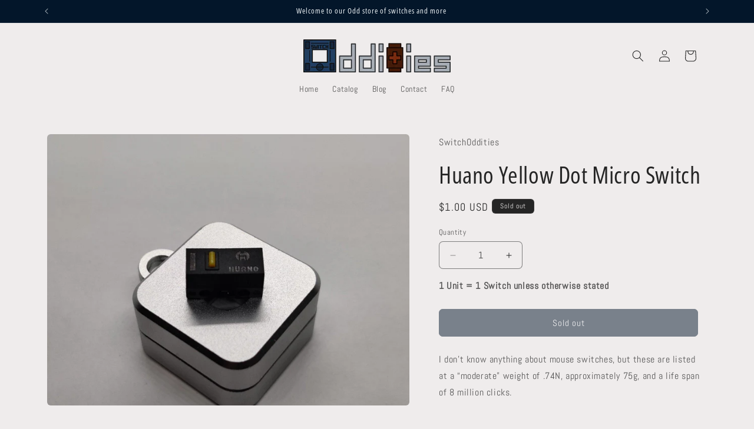

--- FILE ---
content_type: text/javascript; charset=utf-8
request_url: https://switchoddities.com/products/huano-yellow-dot-micro-switch.js?currency=USD&country=US
body_size: 703
content:
{"id":8119119839516,"title":"Huano Yellow Dot Micro Switch","handle":"huano-yellow-dot-micro-switch","description":"\u003cp class=\"\"\u003eI don’t know anything about mouse switches, but these are listed at a “moderate” weight of .74N, approximately 75g, and a life span of 8 million clicks. \u003c\/p\u003e","published_at":"2023-02-21T05:34:50-06:00","created_at":"2023-02-21T05:34:50-06:00","vendor":"SwitchOddities","type":"","tags":[],"price":100,"price_min":100,"price_max":100,"available":false,"price_varies":false,"compare_at_price":null,"compare_at_price_min":0,"compare_at_price_max":0,"compare_at_price_varies":false,"variants":[{"id":44526405878044,"title":"Default Title","option1":"Default Title","option2":null,"option3":null,"sku":"SQ2865798","requires_shipping":true,"taxable":true,"featured_image":null,"available":false,"name":"Huano Yellow Dot Micro Switch","public_title":null,"options":["Default Title"],"price":100,"weight":2,"compare_at_price":null,"inventory_management":"shopify","barcode":"","requires_selling_plan":false,"selling_plan_allocations":[]}],"images":["\/\/cdn.shopify.com\/s\/files\/1\/0708\/5804\/7772\/products\/Huano_2BYellow_2BMouse.jpg?v=1676979290"],"featured_image":"\/\/cdn.shopify.com\/s\/files\/1\/0708\/5804\/7772\/products\/Huano_2BYellow_2BMouse.jpg?v=1676979290","options":[{"name":"Title","position":1,"values":["Default Title"]}],"url":"\/products\/huano-yellow-dot-micro-switch","media":[{"alt":null,"id":32783682470172,"position":1,"preview_image":{"aspect_ratio":1.334,"height":1156,"width":1542,"src":"https:\/\/cdn.shopify.com\/s\/files\/1\/0708\/5804\/7772\/products\/Huano_2BYellow_2BMouse.jpg?v=1676979290"},"aspect_ratio":1.334,"height":1156,"media_type":"image","src":"https:\/\/cdn.shopify.com\/s\/files\/1\/0708\/5804\/7772\/products\/Huano_2BYellow_2BMouse.jpg?v=1676979290","width":1542}],"requires_selling_plan":false,"selling_plan_groups":[]}

--- FILE ---
content_type: application/x-javascript; charset=utf-8
request_url: https://bundler.nice-team.net/app/shop/status/switchoddities.myshopify.com.js?1769417416
body_size: -364
content:
var bundler_settings_updated='1717255343';